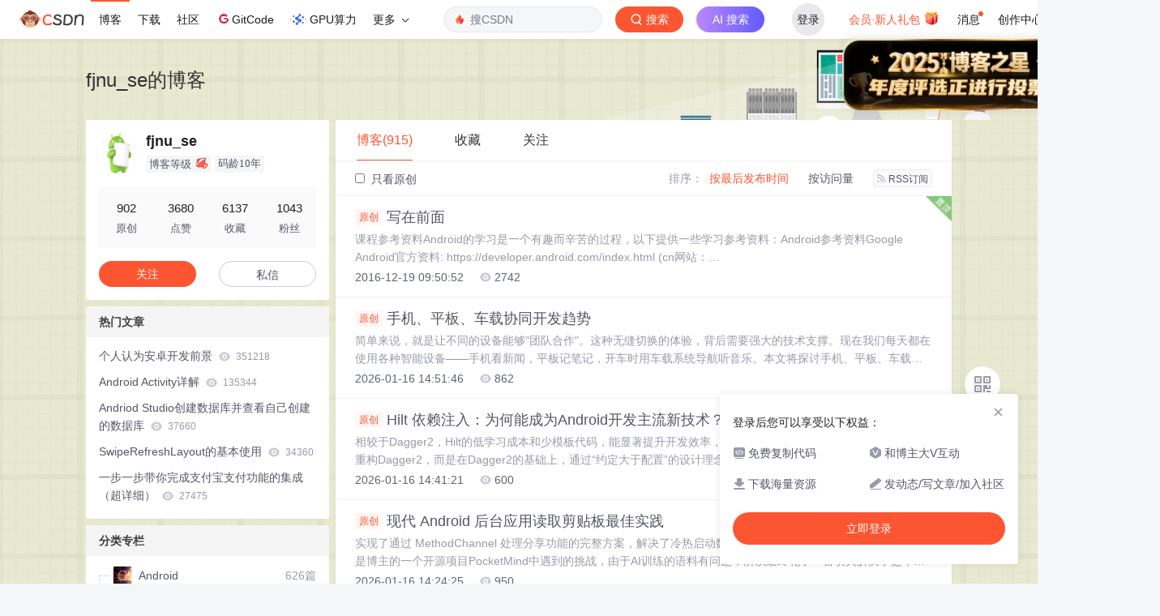

--- FILE ---
content_type: text/html;charset=utf-8
request_url: https://blog.csdn.net/fjnu_se
body_size: 20765
content:

<!DOCTYPE html>
<html lang="zh-CN">

<head>
    <meta charset="utf-8">
    <link rel="canonical" href="https://blog.csdn.net/fjnu_se"/>
    <meta http-equiv="content-type" content="text/html; charset=utf-8">
    <meta name="renderer" content="webkit"/>
    <meta name="force-rendering" content="webkit"/>
    <meta http-equiv="X-UA-Compatible" content="IE=edge,chrome=1"/>
    <meta name="viewport" content="width=device-width, initial-scale=1.0, minimum-scale=1.0, maximum-scale=1.0, user-scalable=no">
    <meta name="report" content='{"pid": "blog", "spm":"1001.2014"}'>
    <meta name="referrer" content="always">
    <meta http-equiv="Cache-Control" content="no-siteapp" /><link rel="alternate" media="handheld" href="#" />
    <meta name="shenma-site-verification" content="5a59773ab8077d4a62bf469ab966a63b_1497598848">
    <meta name="applicable-device" content="pc">
    <link  href="https://g.csdnimg.cn/static/logo/favicon32.ico"  rel="shortcut icon" type="image/x-icon" />
    <title>fjnu_se-CSDN博客</title>
    <meta name="description" content="fjnu_se擅长Android,Git,等方面的知识,fjnu_se关注性能优化,android studio领域.">
        <link rel="stylesheet" type="text/css" href="https://csdnimg.cn/release/blogv2/dist/pc/css/list_enter-a82992e6b1.min.css">
        <link rel="stylesheet" type="text/css" href="https://csdnimg.cn/release/blogv2/dist/pc/themesSkin/skin-yellow/skin-yellow-28d34ab5fa.min.css">
    <script src="https://g.csdnimg.cn/lib/jquery/1.12.4/jquery.min.js" type="text/javascript"></script>
    <script src="https://g.csdnimg.cn/lib/jquery-migrate/1.4.1/jquery-migrate.js" type="text/javascript"></script>
    <script type="text/javascript">
        var isCorporate = false;
        var username =  "fjnu_se";
        var skinImg = "white";

        var blog_address = "https://blog.csdn.net/fjnu_se";
        var currentUserName = "";
        var isOwner = false;
        var loginUrl = "http://passport.csdn.net/account/login?from=https://blog.csdn.net/fjnu_se";
        var blogUrl = "https://blog.csdn.net/";
        var starMapUrl = '';
        var inscodeHost = '';
        var paymentBalanceUrl = '';
        var appBlogDomain = '';
        var avatar = "https://profile-avatar.csdnimg.cn/0cd7e1e2a17d4c56bb90ccd9e40acb7a_fjnu_se.jpg!1";
        var isCJBlog = false;
        var isStarMap = false;
        var articleTitle = "fjnu_se的博客";
        var articleDesc = "fjnu_se擅长Android,Git,等方面的知识,fjnu_se关注性能优化,android studio领域.";
        var articleTitles = "fjnu_se-CSDN博客";
        var nickName = "fjnu_se";
        var articleDetailUrl = "";
        var vipUrlV = "https://mall.csdn.net/vip?vipSource=learningVip";
        if(window.location.host.split('.').length == 3) {
            blog_address = blogUrl + username;
        }
        var skinStatus = "White";
        var blogStaticHost = "https://csdnimg.cn/release/blogv2/"
        var payColumn = false
    </script>
        <meta name="toolbar" content='{"type":"0","fixModel":"1"}'>
    <script src="https://g.csdnimg.cn/??fixed-sidebar/1.1.7/fixed-sidebar.js" type="text/javascript"></script>
    <script src='//g.csdnimg.cn/common/csdn-report/report.js' type='text/javascript'></script>
    <link rel="stylesheet" type="text/css" href="https://csdnimg.cn/public/sandalstrap/1.4/css/sandalstrap.min.css">
    <style>
        .MathJax, .MathJax_Message, .MathJax_Preview{
            display: none
        }
    </style>
    <script src="https://dup.baidustatic.com/js/ds.js"></script>
    <script src="/cdn_cgi_bs_bot/static/crypto.min.js"></script>
    <script src="/cdn_cgi_bs_bot/static/bot-score-v1.js"></script>
    <script src="/cdn_cgi_bs_captcha/static/js/waf_captcha_embedded_bs.js"></script>
</head>
  <body class="nodata  " style="">
    <div id="toolbarBox" style="min-height: 48px;"></div>
    <script src="https://g.csdnimg.cn/common/csdn-toolbar/csdn-toolbar.js" type="text/javascript"></script>
    <script>
    (function(){
        var bp = document.createElement('script');
        var curProtocol = window.location.protocol.split(':')[0];
        if (curProtocol === 'https') {
            bp.src = 'https://zz.bdstatic.com/linksubmit/push.js';
        }
        else {
            bp.src = 'http://push.zhanzhang.baidu.com/push.js';
        }
        var s = document.getElementsByTagName("script")[0];
        s.parentNode.insertBefore(bp, s);
    })();
    </script>
<link rel="stylesheet" href="https://g.csdnimg.cn/lib/cropper/3.1.6/cropper.css">
<script src="https://g.csdnimg.cn/lib/cropper/3.1.6/cropper.js"></script>
<script type="text/javascript" crossorigin src="https://g.csdnimg.cn/common/csdn-login-box/csdn-login-box.js"></script>
<script>
	$("#msgToastText").hide()
</script>
<div class="skin-boxshadow"></div>
<div id="userSkin">
	<div class="user-skin-box">
		<p class="user-skin-title">
        <span>自定义博客皮肤<span class="vip-get">VIP专享<span></span>
        <span class="close-bt bt-back"><svg t="1567152543821" class="icon" viewBox="0 0 1024 1024" version="1.1" xmlns="http://www.w3.org/2000/svg" p-id="10924" xmlns:xlink="http://www.w3.org/1999/xlink" width="12" height="12"><defs><style type="text/css"></style></defs><path d="M512 438.378667L806.506667 143.893333a52.032 52.032 0 1 1 73.6 73.621334L585.621333 512l294.485334 294.485333a52.074667 52.074667 0 0 1-73.6 73.642667L512 585.621333 217.514667 880.128a52.053333 52.053333 0 1 1-73.621334-73.642667L438.378667 512 143.893333 217.514667a52.053333 52.053333 0 1 1 73.621334-73.621334L512 438.378667z" fill="" p-id="10925"></path></svg></span>
        </p>
		<div class="user-skin-item">
			<div class="user-skin-left"><span>*</span>博客头图：</div>
			<div class="user-skin-right">
				<input type="file" class="upload-skin-img" id="uploadHeaderimg" style="display:none" value="">
				<label for="uploadHeaderimg" class="upload-img">
					<div class="icon-box">
					<img class="upload-icon" src="https://csdnimg.cn/release/blogv2/dist/pc/img/upLoadImage.png" alt="">
					<img style="display:none" class="success-upload-icon" src="https://csdnimg.cn/release/blogv2/dist/pc/img/upLoadImageWhite.png" alt="">
					<p class="tip-massage">点击选择上传的图片</p>
					</div>
				</label>
                <p  class="user-skin-tip">格式为PNG、JPG，宽度*高度大于1920*100像素，不超过2MB，主视觉建议放在右侧，请参照线上博客头图</p>
			    <p  class="user-skin-color">请上传大于1920*100像素的图片！</p>
			</div>
		</div>
		<div class="user-skin-item">
            <div class="user-skin-left"><span></span>博客底图：</div>
			<div class="user-skin-right">
				<input type="file" class="upload-skin-img" id="uploadBgimg" style="display:none" value="">
				<label for="uploadBgimg" class="upload-img">
					<div class="icon-box">
					<img class="upload-icon" src="https://csdnimg.cn/release/blogv2/dist/pc/img/upLoadImage.png" alt="">
					<img style="display:none" class="success-upload-icon" src="https://csdnimg.cn/release/blogv2/dist/pc/img/upLoadImageWhite.png" alt="">					
					<p class="tip-massage">点击选择上传的图片</p>
					</div>
				</label>
                <p class="user-skin-tip">图片格式为PNG、JPG，不超过1MB，可上下左右平铺至整个背景</p>
			</div>
		</div>
		<div class="user-skin-item">
            <div class="user-skin-left"><span></span>栏目图：</div>
			<div class="user-skin-right">
				<input type="file" class="upload-skin-img" id="uploadColumnimg" style="display:none" value="">
				<label for="uploadColumnimg" class="upload-img">
					<div class="icon-box">
					<img class="upload-icon" src="https://csdnimg.cn/release/blogv2/dist/pc/img/upLoadImage.png" alt="">
					<img style="display:none" class="success-upload-icon" src="https://csdnimg.cn/release/blogv2/dist/pc/img/upLoadImageWhite.png" alt="">					
					<p class="tip-massage">点击选择上传的图片</p>
					</div>
				</label>
                <p class="user-skin-tip">图片格式为PNG、JPG，图片宽度*高度为300*38像素，不超过0.5MB</p>
			</div>
			
		</div>
		<div class="user-skin-item user-skin-item-input">
            <div class="user-skin-left"><span></span>主标题颜色：</div>
			<div class="user-skin-right">
				<input type="text" class="skin-input" id="topicColor" placeholder="#ffffff">
                <p class="user-skin-tip">RGB颜色，例如：#AFAFAF</p>
			</div>
			
		</div>
		<div class="user-skin-item user-skin-item-input">
            <div class="user-skin-left"><span></span>Hover：</div>
			<div class="user-skin-right">
				<input type="text" class="skin-input" id="topicHoverColor" placeholder="#ffffff">
                <p class="user-skin-tip">RGB颜色，例如：#AFAFAF</p>
			</div>
			
		</div>
		<div class="user-skin-item user-skin-item-input">
            <div class="user-skin-left"><span></span>副标题颜色：</div>
			<div class="user-skin-right">
				<input type="text" class="skin-input" id="subTopicColor" placeholder="#b8b8b8">
                <p class="user-skin-tip">RGB颜色，例如：#AFAFAF</p>
			</div>
			
		</div>
		<div class="user-skin-bt">
			<a href="javascript:;" class="user-skin-preview bt">预览</a>
			<a href="javascript:;" class="user-skin-cancel bt bt-back">取消</a>
			<a href="javascript:;" class="user-skin-refer bt">提交</a>
		</div>
	</div>
</div>
<div id="cropBox">
	<div class="crop-box">
		<p class="crop-box-title">
        	<span>自定义博客皮肤</span>
        	<span class="close-bt  bt-back"><svg t="1567152543821" class="icon" viewBox="0 0 1024 1024" version="1.1" xmlns="http://www.w3.org/2000/svg" p-id="10924" xmlns:xlink="http://www.w3.org/1999/xlink" width="12" height="12"><defs><style type="text/css"></style></defs><path d="M512 438.378667L806.506667 143.893333a52.032 52.032 0 1 1 73.6 73.621334L585.621333 512l294.485334 294.485333a52.074667 52.074667 0 0 1-73.6 73.642667L512 585.621333 217.514667 880.128a52.053333 52.053333 0 1 1-73.621334-73.642667L438.378667 512 143.893333 217.514667a52.053333 52.053333 0 1 1 73.621334-73.621334L512 438.378667z" fill="" p-id="10925"></path></svg></span>
        </p>
		<div class="crop-img-before">
			<img src="" alt="" id="cropImg">
		</div>
		<div class="crop-zoom">
			<a href="javascript:;" class="bt-reduce">-</a><a href="javascript:;" class="bt-add">+</a>
		</div>
		<div class="crop-img-after">
			<div  class="final-img"></div>
		</div>
		<div class="crop-bt">
			<a href="javascript:;" class="bt-prev bt-back">上一步</a><a href="javascript:;" class="bt-next">保存</a>
		</div>
	</div>
</div>
<header>
	<div class="container d-flex clearfix">
		<div class="header-content-box " style=" padding:0;">
		<div class="title-box">
			<h1 class="title-blog ">
				<a href="https://blog.csdn.net/fjnu_se" style="">fjnu_se的博客</a>
			</h1>
			<p class="description " style=""></p>
		</div>
		<div class="opt-box d-flex justify-content-end">
		</div>
		</div>
	</div>
</header>
<div class="container clearfix pt0" id="mainBox">
    <main class="content-mian-box"> 
    <div class="container-header">
        <ul class="container-header-ul" id="container-header-ul">
         <li class="active margin" id="container-header-blog" data-type="blog" data-num="915"><span  data-report-click='{"spm":"1001.2014.3001.5189"}'>博客(915)</span></li> 
            <li data-num="0" data-type="downloadfile" class="container-header-ul-li"></li>
            <li data-num="0" data-type="askquestion" class="container-header-ul-li"></li>
            <li data-num="" data-type="shou" data-report-click='{"spm":"1001.2014.3001.5232"}' data-flag="true" id="blogCollection" class="container-header-ul-li margin"><span>收藏</span></li>
            <li data-num="" data-type="guan" data-report-click='{"spm":"1001.2014.3001.5233"}' data-flag="true" id="blogFollow" class="container-header-ul-li margin"><span>关注</span></li>
        </ul>
    </div>
<div class="articleMeList-integration" id="articleMeList-blog" style="display:block;">
  <div class="filter-box d-flex align-items-center">
      <form action="" id="seeOriginal">
      <label class="chk-box" for="chkOriginal">
        <input onchange="this.checked ? document.getElementById('seeOriginal').submit() : location.href = 'https://blog.csdn.net/fjnu_se'" type="checkbox" name="t" value="1"  id="chkOriginal" data-report-click='{"spm":"1001.2014.3001.5236","extend1":"点击选中"}'>
        只看原创
      </label>
      </form>
      <dl class="filter-sort-box d-flex align-items-center">
        <dt>排序：</dt>
        <dd><a href="https://blog.csdn.net/fjnu_se" data-report-query="" class="btn-filter-sort active" target="_self" data-report-click='{"spm":"1001.2014.3001.5237"}'>按最后发布时间</a></dd>
        <dd><a href="https://blog.csdn.net/fjnu_se" data-report-query="orderby=ViewCount" class="btn-filter-sort " target="_self" data-report-click='{"spm":"1001.2014.3001.5238"}'>按访问量</a></dd>
        <dd><a class="btn btn-sm rss" href="https://blog.csdn.net/fjnu_se/rss/list" data-report-click='{"spm":"1001.2014.3001.5239"}'>
        <img class="rss-img" src="https://csdnimg.cn/release/blogv2/dist/pc/img/rss.png" alt="">RSS订阅</a>
        </dd>
    </dl>
  </div>
  <div class="article-list">
    <div class="article-item-box csdn-tracking-statistics" data-articleid="53734874">
      <img class="settop" src="https://csdnimg.cn/release/blogv2/dist/pc/img/listFixedTop.png" alt="">
      <h4 class="">
        <a href="https://blog.csdn.net/fjnu_se/article/details/53734874"  data-report-click='{"spm":"1001.2014.3001.5190"}' target="_blank">
            <span class="article-type type-1 float-none">原创</span>
          写在前面
        </a> 
      </h4>
      <p class="content">
        课程参考资料Android的学习是一个有趣而辛苦的过程，以下提供一些学习参考资料：Android参考资料Google Android官方资料: https://developer.android.com/index.html (cn网站：https://developer.android.google.cn/develop/index.html)CSDN关于Android的知识...
      </p>
      <div class="info-box d-flex align-content-center">
        <p>
          <span class="date">2016-12-19 09:50:52</span>
          <span class="read-num"><img src="https://csdnimg.cn/release/blogv2/dist/pc/img/readCountWhite.png" alt="">2742</span>
        </p>
      </div>
    </div>
    <div class="article-item-box csdn-tracking-statistics" data-articleid="157026152">
      <h4 class="">
        <a href="https://blog.csdn.net/fjnu_se/article/details/157026152"  data-report-click='{"spm":"1001.2014.3001.5190"}' target="_blank">
            <span class="article-type type-1 float-none">原创</span>
          手机、平板、车载协同开发趋势
        </a> 
      </h4>
      <p class="content">
        简单来说，就是让不同的设备能够&quot;团队合作&quot;。这种无缝切换的体验，背后需要强大的技术支撑。现在我们每天都在使用各种智能设备——手机看新闻，平板记笔记，开车时用车载系统导航听音乐。本文将探讨手机、平板、车载设备协同开发的技术趋势。手机、平板、车载协同开发正在重塑移动应用的开发模式。从技术实现来看，统一的开发框架、可靠的数据同步机制和安全的设备连接是核心要素。随着5G、AI等技术的发展，设备间的协同会更加智能和无缝。手机、平板、车载协同开发趋势：多屏时代的无缝体验。React Native示例。
      </p>
      <div class="info-box d-flex align-content-center">
        <p>
          <span class="date">2026-01-16 14:51:46</span>
          <span class="read-num"><img src="https://csdnimg.cn/release/blogv2/dist/pc/img/readCountWhite.png" alt="">862</span>
        </p>
      </div>
    </div>
    <div class="article-item-box csdn-tracking-statistics" data-articleid="157025705">
      <h4 class="">
        <a href="https://blog.csdn.net/fjnu_se/article/details/157025705"  data-report-click='{"spm":"1001.2014.3001.5190"}' target="_blank">
            <span class="article-type type-1 float-none">原创</span>
          Hilt 依赖注入：为何能成为Android开发主流新技术？
        </a> 
      </h4>
      <p class="content">
        相较于Dagger2，Hilt的低学习成本和少模板代码，能显著提升开发效率，尤其适合组件化/模块化项目。它并非完全重构Dagger2，而是在Dagger2的基础上，通过“约定大于配置”的设计理念，简化了Android场景下的DI配置流程，同时解决了传统Dagger2在Android开发中的诸多痛点。核心结论：Hilt并非颠覆Dagger2，而是对Dagger2在Android场景下的“二次封装与优化”，保留了Dagger2编译期注入、类型安全的优势，同时降低了使用门槛，这是它能快速成为主流的核心前提。
      </p>
      <div class="info-box d-flex align-content-center">
        <p>
          <span class="date">2026-01-16 14:41:21</span>
          <span class="read-num"><img src="https://csdnimg.cn/release/blogv2/dist/pc/img/readCountWhite.png" alt="">600</span>
        </p>
      </div>
    </div>
    <div class="article-item-box csdn-tracking-statistics" data-articleid="157025200">
      <h4 class="">
        <a href="https://blog.csdn.net/fjnu_se/article/details/157025200"  data-report-click='{"spm":"1001.2014.3001.5190"}' target="_blank">
            <span class="article-type type-1 float-none">原创</span>
          现代 Android 后台应用读取剪贴板最佳实践
        </a> 
      </h4>
      <p class="content">
        实现了通过 MethodChannel 处理分享功能的完整方案，解决了冷热启动数据丢失、引擎未就绪等核心痛点。此问题是博主的一个开源项目PocketMind中遇到的挑战，由于AI训练的语料有问题，所以最终花了一番功夫解决了这个难题。接下来将注重于如何从系统下拉菜单（Quick Settings Tile）直接将剪切板内容保存到 Flutter 应用中。这意味着传统的&quot;启动后台 Service 读取剪贴板&quot;方案已完全失效。，因此 Android 系统会认为它们是&quot;后台操作&quot;。
      </p>
      <div class="info-box d-flex align-content-center">
        <p>
          <span class="date">2026-01-16 14:24:25</span>
          <span class="read-num"><img src="https://csdnimg.cn/release/blogv2/dist/pc/img/readCountWhite.png" alt="">950</span>
        </p>
      </div>
    </div>
    <div class="article-item-box csdn-tracking-statistics" data-articleid="157024902">
      <h4 class="">
        <a href="https://blog.csdn.net/fjnu_se/article/details/157024902"  data-report-click='{"spm":"1001.2014.3001.5190"}' target="_blank">
            <span class="article-type type-1 float-none">原创</span>
          Android开发入门：从布局到组件的实战指南
        </a> 
      </h4>
      <p class="content">
        在移动应用开发领域，Android凭借其开放性和庞大的用户基础，始终是开发者不可忽视的平台。今天，我将分享一些关于Android核心组件的学习心得，特别是布局、自适应设计以及常见UI组件（如菜单和按钮）的使用技巧。一、Android布局系统：构建UI的基石1. 常用布局类型在res/values/dimens.xml中定义：2. 限定符的使用。
      </p>
      <div class="info-box d-flex align-content-center">
        <p>
          <span class="date">2026-01-16 14:07:15</span>
          <span class="read-num"><img src="https://csdnimg.cn/release/blogv2/dist/pc/img/readCountWhite.png" alt="">941</span>
        </p>
      </div>
    </div>
    <div class="article-item-box csdn-tracking-statistics" data-articleid="157024846">
      <h4 class="">
        <a href="https://blog.csdn.net/fjnu_se/article/details/157024846"  data-report-click='{"spm":"1001.2014.3001.5190"}' target="_blank">
            <span class="article-type type-1 float-none">原创</span>
          关于近期安卓开发心得
        </a> 
      </h4>
      <p class="content">
        长期维护成本则与代码质量、模块化与架构决策息息相关。解决这类问题不仅需要微观层面的优化（图片压缩、异步处理、避免主线程阻塞、使用合适的数据结构），更要在设计层面做出权衡：哪些交互是用户真正关心的、哪些效果可以延迟加载或降级体验、核心路径如何保证稳定与流畅。要化解这一问题，需要把工程实践制度化：建立统一的代码规范、模板化项目结构、强制代码评审流程、把重要知识点纳入团队内部培训与技术分享，并采用轻量级但持续的文档策略（例如可执行的 README、示例工程、以及自动生成的接口文档）。用户体验与性能权衡中的难题。
      </p>
      <div class="info-box d-flex align-content-center">
        <p>
          <span class="date">2026-01-16 13:55:49</span>
          <span class="read-num"><img src="https://csdnimg.cn/release/blogv2/dist/pc/img/readCountWhite.png" alt="">616</span>
        </p>
      </div>
    </div>
    <div class="article-item-box csdn-tracking-statistics" data-articleid="157024567">
      <h4 class="">
        <a href="https://blog.csdn.net/fjnu_se/article/details/157024567"  data-report-click='{"spm":"1001.2014.3001.5190"}' target="_blank">
            <span class="article-type type-1 float-none">原创</span>
          RecyclerView 进阶实践：ListAdapter + DiffUtil 实现增量刷新（含按钮增删改打乱与常见问题排查）
        </a> 
      </h4>
      <p class="content">
        在移动应用开发中，“列表界面”几乎无处不在：课程清单、商品列表、聊天记录、消息通知……在学习《移动软件开发》过程中，我第一次接触到 RecyclerView。它相比早期的 ListView 更灵活，能够通过 ViewHolder 复用提高性能，并且可以扩展出网格、瀑布流等多种布局。为了让这篇课程博客更有“技术特点”和“实践价值”，我在完成 RecyclerView 基础展示后，继续学习并实践了 ListAdapter + DiffUtil：
      </p>
      <div class="info-box d-flex align-content-center">
        <p>
          <span class="date">2026-01-16 13:53:42</span>
          <span class="read-num"><img src="https://csdnimg.cn/release/blogv2/dist/pc/img/readCountWhite.png" alt="">826</span>
        </p>
      </div>
    </div>
    <div class="article-item-box csdn-tracking-statistics" data-articleid="157024419">
      <h4 class="">
        <a href="https://blog.csdn.net/fjnu_se/article/details/157024419"  data-report-click='{"spm":"1001.2014.3001.5190"}' target="_blank">
            <span class="article-type type-1 float-none">原创</span>
          Kt-Notepad 2.0 开发实录：从传统 Android 到 Jetpack Compose 的现代化重构
        </a> 
      </h4>
      <p class="content">
        我们将深入探讨 **单向数据流架构的设计**、**Android 分区存储（Scoped Storage）的攻坚**、**遗留数据的无缝迁移策略**以及**桌面级键盘快捷键的支持**。所有的用户操作（点击、输入）都被视为 **Action**，而所有的界面更新都主要依赖于 **State** 的快照。Kt-Notepad 2.0 的重构不仅仅是技术的堆砌，更是对 **Clean Architecture**、**Modern Android Development (MAD)** 理念的一次完整实践。
      </p>
      <div class="info-box d-flex align-content-center">
        <p>
          <span class="date">2026-01-16 13:40:46</span>
          <span class="read-num"><img src="https://csdnimg.cn/release/blogv2/dist/pc/img/readCountWhite.png" alt="">983</span>
        </p>
      </div>
    </div>
    <div class="article-item-box csdn-tracking-statistics" data-articleid="156995801">
      <h4 class="">
        <a href="https://blog.csdn.net/fjnu_se/article/details/156995801"  data-report-click='{"spm":"1001.2014.3001.5190"}' target="_blank">
            <span class="article-type type-1 float-none">原创</span>
          探索Android+AI：端侧大模型普及下的技术革命与应用浪潮
        </a> 
      </h4>
      <p class="content">
        前两年问‘AI能做什么’，答案是‘打开App问ChatGPT’；现在问‘Android手机上的AI能做什么’，答案是‘没网也能实时翻译、修图、写文案，甚至帮你整理会议纪要’。这背后的关键变化，是大模型从‘云端’走到了‘端侧’——当Android遇上本地运行的大模型，手机不再是‘联网终端’，而是有了‘独立思考的大脑’。
      </p>
      <div class="info-box d-flex align-content-center">
        <p>
          <span class="date">2026-01-15 23:46:14</span>
          <span class="read-num"><img src="https://csdnimg.cn/release/blogv2/dist/pc/img/readCountWhite.png" alt="">966</span>
        </p>
      </div>
    </div>
    <div class="article-item-box csdn-tracking-statistics" data-articleid="156995371">
      <h4 class="">
        <a href="https://blog.csdn.net/fjnu_se/article/details/156995371"  data-report-click='{"spm":"1001.2014.3001.5190"}' target="_blank">
            <span class="article-type type-1 float-none">原创</span>
          用 Rust 重构 Android 底层：安全、性能与未来的交汇点
        </a> 
      </h4>
      <p class="content">
        引言长期以来，Android 系统底层主要由 C/C++ 编写，虽然性能优异，但内存安全问题频发——缓冲区溢出、空指针解引用、Use-After-Free 等漏洞屡见不鲜。为应对这一挑战，Google 自 2022 年起逐步在 Android 系统中引入 Rust 语言，用于替代部分高风险的 C/C++ 模块。这不仅是编程语言的更替，更是 Android 安全架构的一次重大演进。本文将深入探讨 Rust 在 Android 中的应用现状、技术优势、集成方式，并附上一个完整的 Rust + NDK 开发示例
      </p>
      <div class="info-box d-flex align-content-center">
        <p>
          <span class="date">2026-01-15 23:28:24</span>
          <span class="read-num"><img src="https://csdnimg.cn/release/blogv2/dist/pc/img/readCountWhite.png" alt="">696</span>
        </p>
      </div>
    </div>
    <div class="article-item-box csdn-tracking-statistics" data-articleid="156995209">
      <h4 class="">
        <a href="https://blog.csdn.net/fjnu_se/article/details/156995209"  data-report-click='{"spm":"1001.2014.3001.5190"}' target="_blank">
            <span class="article-type type-1 float-none">原创</span>
          解析 Android Jetpack Core-Animation 与 SeekableAnimatedVectorDrawable：性能、差异与未来
        </a> 
      </h4>
      <p class="content">
        Jetpack Core-Animation不是一个直接面向 UI 的动画 API（如 Compose Animation 或 ObjectAnimator），它是一个现代化的、基于 Kotlin 的底层动画引擎，可以将其理解为一个强大的“动画发动机”。我们有理由相信，随着库的成熟，它将成为 Compose 动画乃至整个 Android 平台的底层基石，与更多的 Jetpack 组件深度集成，共同塑造 Android UI 的未来。在数字产品的世界里，优秀的动画不仅仅是装饰，它是用户体验的灵魂。
      </p>
      <div class="info-box d-flex align-content-center">
        <p>
          <span class="date">2026-01-15 22:55:27</span>
          <span class="read-num"><img src="https://csdnimg.cn/release/blogv2/dist/pc/img/readCountWhite.png" alt="">590</span>
        </p>
      </div>
    </div>
    <div class="article-item-box csdn-tracking-statistics" data-articleid="156574413">
      <h4 class="">
        <a href="https://blog.csdn.net/fjnu_se/article/details/156574413"  data-report-click='{"spm":"1001.2014.3001.5190"}' target="_blank">
            <span class="article-type type-1 float-none">原创</span>
          探索 Flow 在 Android 开发中的应用
        </a> 
      </h4>
      <p class="content">
        对于初学者而言，Flow 的核心价值在于 “用简单的方式处理复杂的异步数据流”—— 无需记忆复杂的框架 API，仅通过 “创建 - 处理 - 收集” 三步，就能解决用户输入、网络请求、状态管理等常见场景。Flow 作为 Kotlin 协程生态的核心，是 Android 开发的 “必备技能”。掌握它后，你会发现异步数据处理变得简单、直观，后续学习 Jetpack 组件（如 Room、ViewModel）时也能更轻松地实现 “数据驱动 UI”。作者：陈晟探索 Flow 在 Android 开发中的应用。
      </p>
      <div class="info-box d-flex align-content-center">
        <p>
          <span class="date">2026-01-04 17:47:10</span>
          <span class="read-num"><img src="https://csdnimg.cn/release/blogv2/dist/pc/img/readCountWhite.png" alt="">1024</span>
        </p>
      </div>
    </div>
    <div class="article-item-box csdn-tracking-statistics" data-articleid="156574329">
      <h4 class="">
        <a href="https://blog.csdn.net/fjnu_se/article/details/156574329"  data-report-click='{"spm":"1001.2014.3001.5190"}' target="_blank">
            <span class="article-type type-1 float-none">原创</span>
          Android 新开发模式深度实践：Kotlin + 协程 + Flow+MVVM
        </a> 
      </h4>
      <p class="content">
        手动创建的CoroutineScope(Dispatchers.IO)无生命周期关联，即使 ViewModel 销毁，协程仍在 IO 线程执行，且协程内部若引用了 ViewModel 的属性（如uiState），会导致 ViewModel 无法被 GC 回收。Flow 是 Kotlin 提供的响应式编程框架，用于处理 “连续的异步数据流”（如网络请求结果、数据库数据变化、UI 输入变化等），核心是 “数据发射 - 中间处理 - 接收响应” 的流程。如何解决 Flow 的 “背压” 导致的数据丢失？
      </p>
      <div class="info-box d-flex align-content-center">
        <p>
          <span class="date">2026-01-04 17:45:02</span>
          <span class="read-num"><img src="https://csdnimg.cn/release/blogv2/dist/pc/img/readCountWhite.png" alt="">657</span>
        </p>
      </div>
    </div>
    <div class="article-item-box csdn-tracking-statistics" data-articleid="156574260">
      <h4 class="">
        <a href="https://blog.csdn.net/fjnu_se/article/details/156574260"  data-report-click='{"spm":"1001.2014.3001.5190"}' target="_blank">
            <span class="article-type type-1 float-none">原创</span>
          Android Jetpack核心组件协同实战：Navigation 3.X+Lifecycle+Flow+Hilt的架构革新
        </a> 
      </h4>
      <p class="content">
        Jetpack核心组件的协同开发，本质是通过“标准化组件+规范化流程”解决Android开发的复杂性。其核心价值在于：解耦彻底，各组件职责单一；开发高效，减少模板代码；稳定可靠，框架兜底生命周期和内存问题；可扩展性强，适配多终端、跨平台、AI等未来趋势。新项目直接采用“Navigation 3.X+Hilt+ViewModel+Flow”核心架构，搭配Compose提升开发效率；旧项目迁移采用“渐进式替换”：先替换ViewModel和Repository层，再迁移UI和导航层，避免一次性重构风险；
      </p>
      <div class="info-box d-flex align-content-center">
        <p>
          <span class="date">2026-01-04 17:41:07</span>
          <span class="read-num"><img src="https://csdnimg.cn/release/blogv2/dist/pc/img/readCountWhite.png" alt="">1036</span>
        </p>
      </div>
    </div>
    <div class="article-item-box csdn-tracking-statistics" data-articleid="156571941">
      <h4 class="">
        <a href="https://blog.csdn.net/fjnu_se/article/details/156571941"  data-report-click='{"spm":"1001.2014.3001.5190"}' target="_blank">
            <span class="article-type type-1 float-none">原创</span>
          Coroutines协程在Android中的应用与详解：替代传统多线程的优秀方案
        </a> 
      </h4>
      <p class="content">
        Kotlin协程（Coroutines）是Kotlin 语言提供的语言级异步编程方案，也是Google官方推荐的Android异步编程核心技术。它并非替代线程，而是对线程的 “轻量级封装与优化”，旨在解决传统多线程（Thread/Handler）、回调式异步带来的可读性差、资源开销大、生命周期管理复杂等痛点，让开发者以 “同步代码的写法实现异步逻辑”。轻量级：数万个协程无性能压力，适配高并发场景；简洁：同步写法实现异步，告别回调地狱；安全：结构化并发自动管理生命周期，杜绝内存泄漏；
      </p>
      <div class="info-box d-flex align-content-center">
        <p>
          <span class="date">2026-01-04 16:24:50</span>
          <span class="read-num"><img src="https://csdnimg.cn/release/blogv2/dist/pc/img/readCountWhite.png" alt="">739</span>
        </p>
      </div>
    </div>
    <div class="article-item-box csdn-tracking-statistics" data-articleid="156571848">
      <h4 class="">
        <a href="https://blog.csdn.net/fjnu_se/article/details/156571848"  data-report-click='{"spm":"1001.2014.3001.5190"}' target="_blank">
            <span class="article-type type-1 float-none">原创</span>
          Android + AI 端侧智能深度解析：从系统架构到端侧大模型实践
        </a> 
      </h4>
      <p class="content">
        端侧 AI 并不是简单地“给应用加一点智能”，而是一次涉及系统架构、硬件能力和工程实践的深度变革。随着端侧大模型和实时感知能力的成熟，Android 正逐步演变为一个真正意义上的 AI Runtime。系统机制：生命周期、进程管理、硬件抽象层硬件特性：不同芯片的 AI 加速能力、内存架构、功耗特性AI 工程：模型优化、推理引擎、数据流水线设计用户体验：实时性、流畅度、隐私保护的综合平衡这，正清晰地勾勒出 Android 技术进化与生态发展的下一个前沿阵地。
      </p>
      <div class="info-box d-flex align-content-center">
        <p>
          <span class="date">2026-01-04 16:19:49</span>
          <span class="read-num"><img src="https://csdnimg.cn/release/blogv2/dist/pc/img/readCountWhite.png" alt="">1002</span>
        </p>
      </div>
    </div>
    <div class="article-item-box csdn-tracking-statistics" data-articleid="156571647">
      <h4 class="">
        <a href="https://blog.csdn.net/fjnu_se/article/details/156571647"  data-report-click='{"spm":"1001.2014.3001.5190"}' target="_blank">
            <span class="article-type type-1 float-none">原创</span>
          告别XML：用Jetpack Compose开启Android声明式UI新时代
        </a> 
      </h4>
      <p class="content">
        正是这些痛点的长期存在，催生了Jetpack Compose的诞生——它通过声明式UI范式状态驱动更新和完全Kotlin化的DSL，从根本上解决了上述问题。在Compose中，UI是代码，代码也是UI，二者终于实现了真正的统一。（2）Jetpack Compose的出现：一次开发思维的革新①从“命令式”到“声明式”的范式转移1：传统Android开发的“命令式”思维命令式UI的核心问题：开发者必须关注每一个细节步骤，告诉系统“如何做”。2：Jetpack Compose的“声明式”思维。
      </p>
      <div class="info-box d-flex align-content-center">
        <p>
          <span class="date">2026-01-04 16:18:11</span>
          <span class="read-num"><img src="https://csdnimg.cn/release/blogv2/dist/pc/img/readCountWhite.png" alt="">825</span>
        </p>
      </div>
    </div>
    <div class="article-item-box csdn-tracking-statistics" data-articleid="156571505">
      <h4 class="">
        <a href="https://blog.csdn.net/fjnu_se/article/details/156571505"  data-report-click='{"spm":"1001.2014.3001.5190"}' target="_blank">
            <span class="article-type type-1 float-none">原创</span>
          端侧大模型（On-device LLM）开始普及：Android 端侧推理的技术细节分析
        </a> 
      </h4>
      <p class="content">
        端侧大模型的普及，并不是单一技术突破的结果，而是模型工程、推理框架和硬件能力协同演进的产物。从 Android 平台的发展趋势来看，On-device LLM 正在逐步成为操作系统层面的智能基础设施，为移动端应用提供低延迟、隐私友好的语言理解能力。这也意味着，未来 Android 开发者将不可避免地与端侧 AI 技术产生更深层次的交集。作者：林周淦端侧大模型（On-device LLM）开始普及：Android 端侧推理的技术细节分析。
      </p>
      <div class="info-box d-flex align-content-center">
        <p>
          <span class="date">2026-01-04 16:10:38</span>
          <span class="read-num"><img src="https://csdnimg.cn/release/blogv2/dist/pc/img/readCountWhite.png" alt="">613</span>
        </p>
      </div>
    </div>
    <div class="article-item-box csdn-tracking-statistics" data-articleid="156541942">
      <h4 class="">
        <a href="https://blog.csdn.net/fjnu_se/article/details/156541942"  data-report-click='{"spm":"1001.2014.3001.5190"}' target="_blank">
            <span class="article-type type-1 float-none">原创</span>
          Android Studio接入Jetpack Compose UI
        </a> 
      </h4>
      <p class="content">
        在实际项目中，AI 提供的是加速器而非替代者：生成的 Compose UI 和 Kotlin 代码需要人工 review，关注性能、可维护性和设计规范。为避免依赖过重，应保留手写核心逻辑与关键架构设计。对涉及隐私和安全的业务代码，要避免向云端模型提交敏感数据，可通过局部选择、脱敏示例或只对抽象逻辑请求建议等方式降低风险。
      </p>
      <div class="info-box d-flex align-content-center">
        <p>
          <span class="date">2026-01-03 17:35:03</span>
          <span class="read-num"><img src="https://csdnimg.cn/release/blogv2/dist/pc/img/readCountWhite.png" alt="">744</span>
        </p>
      </div>
    </div>
    <div class="article-item-box csdn-tracking-statistics" data-articleid="156541857">
      <h4 class="">
        <a href="https://blog.csdn.net/fjnu_se/article/details/156541857"  data-report-click='{"spm":"1001.2014.3001.5190"}' target="_blank">
            <span class="article-type type-1 float-none">原创</span>
          在安卓中使用Firebase ML Kit实现中文OCR识别功能
        </a> 
      </h4>
      <p class="content">
        Firebase是由Google提供的实时全方位的移动后端云服务平台，这是一个主要功能都基于云端的服务平台，其提供多项远程功能如：远程数据库、认证、云存储、云函数；同样也提供一些本地功能如：本地数据库，性能检测，崩溃策略。本文提到的MLkit也是其提供的本地客户端功能之一ML Kit是谷歌官方提供的一款机器学习 SDK，同样的也提供了“设备端”和“云端”两种API。它包含了一系列预训练模型，提供诸如文字/人脸/条码识别、图像标注、智能回复等功能，帮助开发者在移动端上快速添加机器学习功能。
      </p>
      <div class="info-box d-flex align-content-center">
        <p>
          <span class="date">2026-01-03 17:29:19</span>
          <span class="read-num"><img src="https://csdnimg.cn/release/blogv2/dist/pc/img/readCountWhite.png" alt="">648</span>
        </p>
      </div>
    </div>
    <div class="article-item-box csdn-tracking-statistics" data-articleid="156541817">
      <h4 class="">
        <a href="https://blog.csdn.net/fjnu_se/article/details/156541817"  data-report-click='{"spm":"1001.2014.3001.5190"}' target="_blank">
            <span class="article-type type-1 float-none">原创</span>
          用 Rust 重构 Android 底层：安全、性能与未来的交汇点
        </a> 
      </h4>
      <p class="content">
        内存安全零成本抽象：通过所有权（Ownership）、借用（Borrowing）和生命周期（Lifetime）机制，在编译期杜绝大多数内存错误；无垃圾回收（GC）：适合嵌入式与实时系统；与 C ABI 兼容：可无缝调用现有 C/C++ 代码，便于渐进式迁移。Google 官方数据显示，在 Android 开源项目（AOSP）中，70% 以上的高危安全漏洞源于内存安全问题。而 Rust 能从根本上消除这类问题，因此成为理想替代方案。Rust 不仅是一种语言，更是一种安全哲学。
      </p>
      <div class="info-box d-flex align-content-center">
        <p>
          <span class="date">2026-01-03 17:26:28</span>
          <span class="read-num"><img src="https://csdnimg.cn/release/blogv2/dist/pc/img/readCountWhite.png" alt="">785</span>
        </p>
      </div>
    </div>
    <div class="article-item-box csdn-tracking-statistics" data-articleid="156541752">
      <h4 class="">
        <a href="https://blog.csdn.net/fjnu_se/article/details/156541752"  data-report-click='{"spm":"1001.2014.3001.5190"}' target="_blank">
            <span class="article-type type-1 float-none">原创</span>
          Jetpack响应式全家桶深度整合实践：构建高性能本地数据（新闻管理）应用
        </a> 
      </h4>
      <p class="content">
        通过本次课程实践，我完整掌握了Jetpack响应式全家桶的整合逻辑，核心收获有三：一是理解了各组件底层原理，摆脱单纯API调用的局限；二是解决了多个实战深坑，积累了响应式开发的实际经验；三是探索了技术组合创新，提升开发效率与应用性能。这套技术栈是Android响应式开发的主流方案，可扩展至网络请求、跨端通信等场景。后续将持续关注Jetpack生态更新，深入学习Compose Multiplatform、Room JSON原生支持等新技术，提升移动开发能力。
      </p>
      <div class="info-box d-flex align-content-center">
        <p>
          <span class="date">2026-01-03 17:21:47</span>
          <span class="read-num"><img src="https://csdnimg.cn/release/blogv2/dist/pc/img/readCountWhite.png" alt="">988</span>
        </p>
      </div>
    </div>
    <div class="article-item-box csdn-tracking-statistics" data-articleid="156541697">
      <h4 class="">
        <a href="https://blog.csdn.net/fjnu_se/article/details/156541697"  data-report-click='{"spm":"1001.2014.3001.5190"}' target="_blank">
            <span class="article-type type-1 float-none">原创</span>
          Compose 状态管理避坑指南：remember 和 ViewModel 到底怎么选
        </a> 
      </h4>
      <p class="content">
        然而，面对多元化的状态管理方案，我们在实际应用中往往面临选择困境：比如基于 remember的状态管理虽然简洁，但在某些情境下容易出现状态失效的现象；本文主要描述的是，系统分析 remember与 ViewModel在状态管理层面的差异，并提供一套清晰的决策框架，以帮助开发者在适应Compose 应用中更复杂的各种状态管理挑战。作为业务逻辑与UI的桥梁，负责管理屏幕级状态和数据。原理：viewModel() 是 Compose 提供的作用域感知工厂函数，必须通过它获取，而非 MyViewModel()。
      </p>
      <div class="info-box d-flex align-content-center">
        <p>
          <span class="date">2026-01-03 17:19:09</span>
          <span class="read-num"><img src="https://csdnimg.cn/release/blogv2/dist/pc/img/readCountWhite.png" alt="">1011</span>
        </p>
      </div>
    </div>
    <div class="article-item-box csdn-tracking-statistics" data-articleid="156541658">
      <h4 class="">
        <a href="https://blog.csdn.net/fjnu_se/article/details/156541658"  data-report-click='{"spm":"1001.2014.3001.5190"}' target="_blank">
            <span class="article-type type-1 float-none">原创</span>
          138-徐国梁-blog
        </a> 
      </h4>
      <p class="content">
        作为一名深耕Java后端且会前端开发的全栈学生开发者，我习惯了Spring Boot的开发方式，也能熟练使用Vue和React。这学期课程要求学习Android开发，本以为是“误闯天家”，会很麻烦，还得从零学新语言。实际发现核心开发语言居然是Java——当然更推荐kotlin。这份意外之喜让我瞬间来了兴致。不过Android开发虽沿用Java，但其开发模式、核心关注点和我熟的后端接口开发、前端页面构建完全是两码事。
      </p>
      <div class="info-box d-flex align-content-center">
        <p>
          <span class="date">2026-01-03 17:16:15</span>
          <span class="read-num"><img src="https://csdnimg.cn/release/blogv2/dist/pc/img/readCountWhite.png" alt="">607</span>
        </p>
      </div>
    </div>
    <div class="article-item-box csdn-tracking-statistics" data-articleid="156541622">
      <h4 class="">
        <a href="https://blog.csdn.net/fjnu_se/article/details/156541622"  data-report-click='{"spm":"1001.2014.3001.5190"}' target="_blank">
            <span class="article-type type-1 float-none">原创</span>
          Jetpack Compose + ViewModel：实践现代化Android计数器
        </a> 
      </h4>
      <p class="content">
        修改状态对象的.value–&gt; Compose 检测到状态变化 --&gt; 触发受影响的 Composable 函数重组（Recomposition） --&gt; UI 自动更新。Compose以状态驱动界面更新，没有了XML繁琐的操作，大幅提升开发效率。ViewModel则实现数据与UI生命周期解耦，确保屏幕旋转等配置更改时状态持久不丢失。两者结合形成单向数据流，逻辑更清晰、测试更简单、维护更便捷。这种组合不仅代码量减少50%以上，还提供了实时预览、类型安全等现代开发体验。作者：张槿俞。
      </p>
      <div class="info-box d-flex align-content-center">
        <p>
          <span class="date">2026-01-03 17:12:58</span>
          <span class="read-num"><img src="https://csdnimg.cn/release/blogv2/dist/pc/img/readCountWhite.png" alt="">634</span>
        </p>
      </div>
    </div>
    <div class="article-item-box csdn-tracking-statistics" data-articleid="156541013">
      <h4 class="">
        <a href="https://blog.csdn.net/fjnu_se/article/details/156541013"  data-report-click='{"spm":"1001.2014.3001.5190"}' target="_blank">
            <span class="article-type type-1 float-none">原创</span>
          基于 Room + Kotlin Flow 的 Android 离线数据同步
        </a> 
      </h4>
      <p class="content">
        在开发笔记类 App 的过程中，离线可用、联网自动同步是用户诉求之一。基于这个需求，我们实现了一套以本地数据库为唯一数据源为核心的离线优先数据同步机制，核心依赖 Room 和 Kotlin Flow，配合 SyncState 状态更新，实现断网待同步，联网同步的数据存储情形。本项目基于 Room + Kotlin Flow 构建的离线优先数据同步机制，通过本地数据库为核心 ，同步状态机 ，后台同步调度更新状态的设计，解决了断网可用 + 联网同步的需求。Room 简化了数据库操作；
      </p>
      <div class="info-box d-flex align-content-center">
        <p>
          <span class="date">2026-01-03 16:39:54</span>
          <span class="read-num"><img src="https://csdnimg.cn/release/blogv2/dist/pc/img/readCountWhite.png" alt="">611</span>
        </p>
      </div>
    </div>
    <div class="article-item-box csdn-tracking-statistics" data-articleid="156540890">
      <h4 class="">
        <a href="https://blog.csdn.net/fjnu_se/article/details/156540890"  data-report-click='{"spm":"1001.2014.3001.5190"}' target="_blank">
            <span class="article-type type-1 float-none">原创</span>
          Android架构演进与MVVM实践
        </a> 
      </h4>
      <p class="content">
        MVVM搭配Jetpack组件，已成为现代Android开发的事实标准架构。它不仅仅是代码的组织方式，更代表了一种响应式、声明式的UI开发范式。随着Jetpack Compose的普及，这种范式得到了进一步的强化——Compose函数本身就是对ViewModel状态的直接反应，使得MVVM架构变得更加自然和强大。从MVC到MVP再到MVVM，Android架构的演进史就是一部解耦与复用的进化史。掌握MVVM，意味着掌握了构建健壮、可测试、可维护的现代化Android应用的核心能力。
      </p>
      <div class="info-box d-flex align-content-center">
        <p>
          <span class="date">2026-01-03 16:35:18</span>
          <span class="read-num"><img src="https://csdnimg.cn/release/blogv2/dist/pc/img/readCountWhite.png" alt="">953</span>
        </p>
      </div>
    </div>
    <div class="article-item-box csdn-tracking-statistics" data-articleid="156540728">
      <h4 class="">
        <a href="https://blog.csdn.net/fjnu_se/article/details/156540728"  data-report-click='{"spm":"1001.2014.3001.5190"}' target="_blank">
            <span class="article-type type-1 float-none">原创</span>
          从XML“缠毛线”到Compose“搭积木”
        </a> 
      </h4>
      <p class="content">
        XML时代，我们像是流水线上的装配工，必须亲自把每个螺丝（视图）拧到指定位置（父布局），并记录下每个零件的编号（id）。当然，我明白，对于已有的庞大项目，XML依然是基石。毕竟，好的工具，不应该成为我们和创意之间的那堵墙，而应该是通往它的，最舒服的那座桥。所以，如果你也在安卓UI的入门阶段，被XML绕得有点头晕，别犹豫，直接打开Android Studio，新建一个Compose项目试试。只不过，我给它戴了顶。
      </p>
      <div class="info-box d-flex align-content-center">
        <p>
          <span class="date">2026-01-03 16:25:49</span>
          <span class="read-num"><img src="https://csdnimg.cn/release/blogv2/dist/pc/img/readCountWhite.png" alt="">529</span>
        </p>
      </div>
    </div>
    <div class="article-item-box csdn-tracking-statistics" data-articleid="156519777">
      <h4 class="">
        <a href="https://blog.csdn.net/fjnu_se/article/details/156519777"  data-report-click='{"spm":"1001.2014.3001.5190"}' target="_blank">
            <span class="article-type type-1 float-none">原创</span>
          Android Studio 综合实验设计与实现
        </a> 
      </h4>
      <p class="content">
        为了实现更灵活的界面效果，实验中还采用了自定义对话框的方式。通过单独定义对话框布局文件，并在创建对话框时加载该布局，使对话框内容不再局限于简单文本，而是可以包含多个控件。这种方式在实际开发中应用较为广泛，能够满足更加复杂的交互需求。菜单功能通过在资源文件中定义菜单项完成，这样可以将菜单结构与代码逻辑分离，增强代码的可读性。Activity 在创建时加载菜单资源，从而在界面右上角显示菜单按钮。本次实验将多个 Android 常见功能进行整合，实现了一个结构完整的示例应用。
      </p>
      <div class="info-box d-flex align-content-center">
        <p>
          <span class="date">2026-01-02 23:41:13</span>
          <span class="read-num"><img src="https://csdnimg.cn/release/blogv2/dist/pc/img/readCountWhite.png" alt="">582</span>
        </p>
      </div>
    </div>
    <div class="article-item-box csdn-tracking-statistics" data-articleid="156519761">
      <h4 class="">
        <a href="https://blog.csdn.net/fjnu_se/article/details/156519761"  data-report-click='{"spm":"1001.2014.3001.5190"}' target="_blank">
            <span class="article-type type-1 float-none">原创</span>
          Jetpack Compose 与 Android UI 架构演进
        </a> 
      </h4>
      <p class="content">
        使用统一代码结构支持多种屏幕形态布局逻辑集中，界面层级更加清晰降低多设备适配带来的维护成本综合以上分析可以看出，Jetpack Compose 并非对传统 UI 技术的简单替换，而是 Android UI 构建方式在长期实践基础上的一次重要演进。其声明式 UI 模型通过强化界面与状态之间的对应关系，在一定程度上缓解了传统 View 体系在状态管理和多设备适配方面的复杂性问题。
      </p>
      <div class="info-box d-flex align-content-center">
        <p>
          <span class="date">2026-01-02 23:37:12</span>
          <span class="read-num"><img src="https://csdnimg.cn/release/blogv2/dist/pc/img/readCountWhite.png" alt="">550</span>
        </p>
      </div>
    </div>
    <div class="article-item-box csdn-tracking-statistics" data-articleid="156519740">
      <h4 class="">
        <a href="https://blog.csdn.net/fjnu_se/article/details/156519740"  data-report-click='{"spm":"1001.2014.3001.5190"}' target="_blank">
            <span class="article-type type-1 float-none">原创</span>
          探索Android+AI：端侧大模型普及下的技术革命与应用浪潮
        </a> 
      </h4>
      <p class="content">
        新增案例：零售行业，步步高超市的Android智能收银设备，端侧模型本地识别商品条形码、称重数据，同时分析购物车商品关联（如买面包的用户常买牛奶），实时推送优惠券，结算速度提升30%；系统级效率提升：Android 15的“AI应用启动优化”，端侧模型学习你的使用习惯，预判你要打开的App，提前加载，启动速度提升20%；新增案例：零售行业，步步高超市的Android智能收银设备，端侧模型本地识别商品条形码、称重数据，同时分析购物车商品关联（如买面包的用户常买牛奶），实时推送优惠券，结算速度提升30%；
      </p>
      <div class="info-box d-flex align-content-center">
        <p>
          <span class="date">2026-01-02 23:35:56</span>
          <span class="read-num"><img src="https://csdnimg.cn/release/blogv2/dist/pc/img/readCountWhite.png" alt="">873</span>
        </p>
      </div>
    </div>
    <div class="article-item-box csdn-tracking-statistics" data-articleid="156519705">
      <h4 class="">
        <a href="https://blog.csdn.net/fjnu_se/article/details/156519705"  data-report-click='{"spm":"1001.2014.3001.5190"}' target="_blank">
            <span class="article-type type-1 float-none">原创</span>
          Android 实验实战：NotePad 记事本应用功能扩展全解析（含 UI 美化 + 实用功能升级）
        </a> 
      </h4>
      <p class="content">
        开源项目的优势是架构清晰，适合在此基础上进行功能扩展，但原生 UI 较为简陋，部分功能（如搜索、分类）缺失，正好作为本次实验的优化方向。从创新性来看，将便签悬浮窗与传统记事本结合，实现了 “快速记录” 的场景需求，属于成熟技术的新应用，符合博客评分标准中 “创新性强” 的要求。，悬浮窗功能涉及 Android 系统权限和窗口管理机制，属于较复杂的技术实践；从创新性来看，将便签悬浮窗与传统记事本结合，实现了 “快速记录” 的场景需求，属于成熟技术的新应用，符合博客评分标准中 “创新性强” 的要求。
      </p>
      <div class="info-box d-flex align-content-center">
        <p>
          <span class="date">2026-01-02 23:31:47</span>
          <span class="read-num"><img src="https://csdnimg.cn/release/blogv2/dist/pc/img/readCountWhite.png" alt="">811</span>
        </p>
      </div>
    </div>
    <div class="article-item-box csdn-tracking-statistics" data-articleid="156519687">
      <h4 class="">
        <a href="https://blog.csdn.net/fjnu_se/article/details/156519687"  data-report-click='{"spm":"1001.2014.3001.5190"}' target="_blank">
            <span class="article-type type-1 float-none">原创</span>
          使用Jetpack Compose创建简单的Android界面布局
        </a> 
      </h4>
      <p class="content">
        Jetpack Compose 提供了丰富的基础组件，覆盖了 “展示内容、交互操作、布局容器” 等场景，以下是最常用的核心组件的代码示例和参数介绍：一、Text：文本展示组件（替代传统TextView）Text(&quot;,text：文本内容；modifier：可选，控制组件的布局、样式、交互；：控制文字的颜色、大小、粗细；：控制文本行数和超出部分的显示方式；textAlign：文字在组件内的对齐方式。二、Column/Row：线性布局组件（替代传统 LinearLayout）Column（垂直排列）和。
      </p>
      <div class="info-box d-flex align-content-center">
        <p>
          <span class="date">2026-01-02 23:27:01</span>
          <span class="read-num"><img src="https://csdnimg.cn/release/blogv2/dist/pc/img/readCountWhite.png" alt="">596</span>
        </p>
      </div>
    </div>
    <div class="article-item-box csdn-tracking-statistics" data-articleid="156519670">
      <h4 class="">
        <a href="https://blog.csdn.net/fjnu_se/article/details/156519670"  data-report-click='{"spm":"1001.2014.3001.5190"}' target="_blank">
            <span class="article-type type-1 float-none">原创</span>
          TFLite——从模型训练到部署，实现Android图像分类功能
        </a> 
      </h4>
      <p class="content">
        由此我们实现了TFLite——从训练一个超轻量化模型开始，到部署到Android中，实现了一个图像分类功能，作为TFLite的入门学习，这有助于加深Android开发者使用TFLite在移动端实现AI功能的理解。作者：练泽宇TFLite——从模型训练到部署，实现Android图像分类功能。
      </p>
      <div class="info-box d-flex align-content-center">
        <p>
          <span class="date">2026-01-02 23:25:06</span>
          <span class="read-num"><img src="https://csdnimg.cn/release/blogv2/dist/pc/img/readCountWhite.png" alt="">1024</span>
        </p>
      </div>
    </div>
    <div class="article-item-box csdn-tracking-statistics" data-articleid="156519655">
      <h4 class="">
        <a href="https://blog.csdn.net/fjnu_se/article/details/156519655"  data-report-click='{"spm":"1001.2014.3001.5190"}' target="_blank">
            <span class="article-type type-1 float-none">原创</span>
          【无标题】
        </a> 
      </h4>
      <p class="content">
        ​。
      </p>
      <div class="info-box d-flex align-content-center">
        <p>
          <span class="date">2026-01-02 23:22:52</span>
          <span class="read-num"><img src="https://csdnimg.cn/release/blogv2/dist/pc/img/readCountWhite.png" alt="">607</span>
        </p>
      </div>
    </div>
    <div class="article-item-box csdn-tracking-statistics" data-articleid="156519643">
      <h4 class="">
        <a href="https://blog.csdn.net/fjnu_se/article/details/156519643"  data-report-click='{"spm":"1001.2014.3001.5190"}' target="_blank">
            <span class="article-type type-1 float-none">原创</span>
          Android Room持久化库详解-基础使用
        </a> 
      </h4>
      <p class="content">
        作为 Jetpack 生态的核心成员，Google 推出的 Room 持久化库，正是为了彻底解决这些痛点——它在 SQLite 之上提供了一层优雅封装，既保留了原生的高性能，又具备了 ORM 框架的便捷性。Room作为Android官方的ORM框架，用注解简化了SQLite的使用，同时保留了原生性能，是本地结构化存储的最优解。本文通过“原理+实战”的方式，带大家实现了User表的CRUD，核心是掌握 Entity、DAO、Database三个组件的协同工作逻辑。
      </p>
      <div class="info-box d-flex align-content-center">
        <p>
          <span class="date">2026-01-02 23:20:08</span>
          <span class="read-num"><img src="https://csdnimg.cn/release/blogv2/dist/pc/img/readCountWhite.png" alt="">603</span>
        </p>
      </div>
    </div>
    <div class="article-item-box csdn-tracking-statistics" data-articleid="156519626">
      <h4 class="">
        <a href="https://blog.csdn.net/fjnu_se/article/details/156519626"  data-report-click='{"spm":"1001.2014.3001.5190"}' target="_blank">
            <span class="article-type type-1 float-none">原创</span>
          在Android中接入OpenAI
        </a> 
      </h4>
      <p class="content">
        线程隔离清晰：网络IO在工作线程，UI操作在主线程完整的调试信息：请求/响应JSON、状态码、密钥验证信息符合OpenAI API标准：请求格式、认证方式、响应解析完全兼容容错性较强：多层错误检查（HTTP状态、JSON结构、业务字段）用户体验考虑：即时界面反馈（进度条、按钮状态）、错误友好提示。
      </p>
      <div class="info-box d-flex align-content-center">
        <p>
          <span class="date">2026-01-02 23:18:23</span>
          <span class="read-num"><img src="https://csdnimg.cn/release/blogv2/dist/pc/img/readCountWhite.png" alt="">579</span>
        </p>
      </div>
    </div>
    <div class="article-item-box csdn-tracking-statistics" data-articleid="156519443">
      <h4 class="">
        <a href="https://blog.csdn.net/fjnu_se/article/details/156519443"  data-report-click='{"spm":"1001.2014.3001.5190"}' target="_blank">
            <span class="article-type type-1 float-none">原创</span>
          Jetpack Compose重组机制的深度剖析与性能优化实践
        </a> 
      </h4>
      <p class="content">
        本文通过可视化热力图实证优化策略和源码级深度分析三重研究方法，全面解析Jetpack Compose重组机制的工作原理。不同于表面API介绍，我将深入AOSP源码，揭示状态驱动UI的底层实现，量化不同优化策略的实际收益，并提出超越官方文档的最佳实践。实验数据显示，正确应用重组优化可将复杂UI的帧率从28FPS提升至58FPS，内存占用减少82%。本文内容基于Android 14 (API 34) 和Compose 1.5.4版本，是目前最深入的Compose重组机制技术解析。基于深度分析，我总结出。
      </p>
      <div class="info-box d-flex align-content-center">
        <p>
          <span class="date">2026-01-02 22:58:15</span>
          <span class="read-num"><img src="https://csdnimg.cn/release/blogv2/dist/pc/img/readCountWhite.png" alt="">627</span>
        </p>
      </div>
    </div>
    <div class="article-item-box csdn-tracking-statistics" data-articleid="156455292">
      <h4 class="">
        <a href="https://blog.csdn.net/fjnu_se/article/details/156455292"  data-report-click='{"spm":"1001.2014.3001.5190"}' target="_blank">
            <span class="article-type type-1 float-none">原创</span>
          2025年Android开发技术趋势与实践：基于Jetpack Compose、AI融合与多终端适配的探索
        </a> 
      </h4>
      <p class="content">
        2025年的Android开发已不再是简单的“写App”，而是涉及UI工程、系统架构、人工智能、多设备协同等多个维度的综合性工程实践。Jetpack Compose重构了人机交互的表达方式，Jetpack组件提供了稳健的架构骨架，端侧AI赋予应用感知与决策能力，大屏适配拓展了应用场景边界，而Kotlin生态则保障了开发效率与代码质量。对于在校大学生而言，掌握这些技术不仅有助于完成课程项目或毕业设计，更是未来职业发展的核心竞争力。
      </p>
      <div class="info-box d-flex align-content-center">
        <p>
          <span class="date">2025-12-31 13:20:36</span>
          <span class="read-num"><img src="https://csdnimg.cn/release/blogv2/dist/pc/img/readCountWhite.png" alt="">587</span>
        </p>
      </div>
    </div>
    <div class="article-item-box csdn-tracking-statistics" data-articleid="156455267">
      <h4 class="">
        <a href="https://blog.csdn.net/fjnu_se/article/details/156455267"  data-report-click='{"spm":"1001.2014.3001.5190"}' target="_blank">
            <span class="article-type type-1 float-none">原创</span>
          Android与AI技术融合深度解析：从TensorFlow Lite优化到端侧大模型实践
        </a> 
      </h4>
      <p class="content">
        本文将深入探讨TensorFlow Lite的性能优化策略、端侧大模型的普及应用，以及语音识别、图像识别和文本理解等AI能力的全面增强，并结合MediaPipe在实时视觉中的应用实践。Android与AI的融合正在推动移动应用进入新的发展阶段。通过TensorFlow Lite的深度优化、端侧大模型的普及应用，以及多模态AI能力的全面增强，移动设备正在成为强大的AI计算平台。未来，随着硬件性能的进一步提升和算法的持续优化，Android平台上的AI应用将更加智能、更加高效，为用户带来前所未有的体验。
      </p>
      <div class="info-box d-flex align-content-center">
        <p>
          <span class="date">2025-12-31 13:19:28</span>
          <span class="read-num"><img src="https://csdnimg.cn/release/blogv2/dist/pc/img/readCountWhite.png" alt="">635</span>
        </p>
      </div>
    </div>
  </div>
      <div class="pagination-box" id="pageBox"></div>
</div>
<div class="articleMeList-integration">
  <div class="no-data d-flex flex-column justify-content-center align-items-center">
      <p>
        <img class="monkey-blank" src="https://csdnimg.cn/release/blogv2/dist/pc/img/monkeyNewBlank.png">
      </p>
      <h6>空空如也</h6>
  </div>
</div>
<div class="articleMeList-integration">
  <div class="no-data d-flex flex-column justify-content-center align-items-center">
      <p>
        <img class="monkey-blank" src="https://csdnimg.cn/release/blogv2/dist/pc/img/monkeyNewBlank.png">
      </p>
      <h6>空空如也</h6>
  </div>
</div>

<div class="articleMeList-integration">
  <div class="collecItem-box">
    <p class="collecItem-type"><span class="active" data-type="collecAdd">TA创建的收藏夹  </span><span data-type="collecFan">TA关注的收藏夹</span></p>
    <div class="collecItem-box-add blog-box-type-list rolling-load-shou active" data-page="1" data-flag="true" data-type="collecAdd"></div>
    <div class="collecItem-box-add blog-box-type-list rolling-load-shou " data-page="1" data-flag="true" data-type="collecFan"></div>
  </div>
</div>
<div class="articleMeList-integration">
  <div class="blogFollow">
    <p class="blogFollow-type">
    <span class="active" data-type="FollowNum">TA关注的人 </span>
    </p>
    <div class="blogFollow-box rolling-load-guan blog-box-type-list active" data-page="1" data-flag="true" data-type="FollowNum"></div>
  </div>
</div>
<div class="blog-footer-bottom" style="margin-top:10px;"></div>
<script src="https://g.csdnimg.cn/common/csdn-footer/csdn-footer.js" data-isfootertrack="false" type="text/javascript"></script>
<script type="text/javascript">
    window.csdn.csdnFooter.options = {
        el: '.blog-footer-bottom',
        type: 2
    }
</script>    </main>
<aside class="blog_container_aside ">
<div id="asideProfile" class="aside-box active">
    <div class="profile-intro d-flex">
        <div class="avatar-box d-flex justify-content-center flex-column">
            <a href="https://blog.csdn.net/fjnu_se" target="_blank" data-report-click='{"mod":"popu_379","spm":"3001.4121","dest":"https://blog.csdn.net/fjnu_se","ab":"new"}'>
                <img src="https://profile-avatar.csdnimg.cn/0cd7e1e2a17d4c56bb90ccd9e40acb7a_fjnu_se.jpg!1" class="avatar_pic">
            </a>
        </div>
        <div class="user-info d-flex flex-column profile-intro-name-box">
            <div class="profile-intro-name-boxTop">
                <a href="https://blog.csdn.net/fjnu_se" target="_blank" class="" id="uid" title="fjnu_se" data-report-click='{"mod":"popu_379","spm":"3001.4122","dest":"https://blog.csdn.net/fjnu_se","ab":"new"}'>
                    <span class="name" username="fjnu_se">fjnu_se</span>
                </a>
            </div>
            <div class="profile-intro-name-boxFooter-new">
              <p class="profile-intro-name-leve">
                <span>
                  博客等级
                </span>
                  <img class="level" src="https://csdnimg.cn/identity/blog7.png">
              </p>
                <span class="profile-intro-name-years" title="已加入 CSDN 10年">码龄10年</span>
               
            </div>
        </div>
    </div>
    <div class="profile-intro-rank-information">
      <dl>
        <a href="https://blog.csdn.net/fjnu_se" data-report-click='{"mod":"1598321000_001","spm":"3001.4310"}' data-report-query="t=1">  
            <dd><span >902</span></dd>
            <dt>原创</dt>
        </a>
      </dl>
       <dl title="3680">
        <dd>3680</dd>
        <dt>点赞</dt>
      </dl>
       <dl title="6137">
        <dd>6137</dd>
        <dt>收藏</dt>
      </dl>
      <dl id="fanBox" title="1043">
        <dd><span id="fan">1043</span></dd>
        <dt>粉丝</dt>
      </dl>
    </div>
    <div class="profile-intro-name-boxOpration">
        <div class="opt-letter-watch-box"> 
            <a class="personal-watch bt-button" id="btnAttent" >关注</a>  
        </div>
        <div class="opt-letter-watch-box">
        <a rel="nofollow" class="bt-button personal-letter" href="https://im.csdn.net/chat/fjnu_se" target="_blank" rel="noopener">私信</a>
        </div>
    </div>
</div>



<div id="asideHotArticle" class="aside-box">
	<h3 class="aside-title">热门文章</h3>
	<div class="aside-content">
		<ul class="hotArticle-list">
			<li>
				<a href="https://blog.csdn.net/fjnu_se/article/details/72850196" target="_blank"  data-report-click='{"mod":"popu_541","spm":"3001.4139","dest":"https://blog.csdn.net/fjnu_se/article/details/72850196","ab":"new"}'>
				个人认为安卓开发前景
					<img src="https://csdnimg.cn/release/blogv2/dist/pc/img/readCountWhite.png" alt="">
					<span class="read">351218</span>
                </a>
			</li>
			<li>
				<a href="https://blog.csdn.net/fjnu_se/article/details/80703815" target="_blank"  data-report-click='{"mod":"popu_541","spm":"3001.4139","dest":"https://blog.csdn.net/fjnu_se/article/details/80703815","ab":"new"}'>
				Android Activity详解
					<img src="https://csdnimg.cn/release/blogv2/dist/pc/img/readCountWhite.png" alt="">
					<span class="read">135344</span>
                </a>
			</li>
			<li>
				<a href="https://blog.csdn.net/fjnu_se/article/details/121896328" target="_blank"  data-report-click='{"mod":"popu_541","spm":"3001.4139","dest":"https://blog.csdn.net/fjnu_se/article/details/121896328","ab":"new"}'>
				Andriod Studio创建数据库并查看自己创建的数据库
					<img src="https://csdnimg.cn/release/blogv2/dist/pc/img/readCountWhite.png" alt="">
					<span class="read">37660</span>
                </a>
			</li>
			<li>
				<a href="https://blog.csdn.net/fjnu_se/article/details/106687692" target="_blank"  data-report-click='{"mod":"popu_541","spm":"3001.4139","dest":"https://blog.csdn.net/fjnu_se/article/details/106687692","ab":"new"}'>
				SwipeRefreshLayout的基本使用
					<img src="https://csdnimg.cn/release/blogv2/dist/pc/img/readCountWhite.png" alt="">
					<span class="read">34360</span>
                </a>
			</li>
			<li>
				<a href="https://blog.csdn.net/fjnu_se/article/details/72973220" target="_blank"  data-report-click='{"mod":"popu_541","spm":"3001.4139","dest":"https://blog.csdn.net/fjnu_se/article/details/72973220","ab":"new"}'>
				一步一步带你完成支付宝支付功能的集成（超详细）
					<img src="https://csdnimg.cn/release/blogv2/dist/pc/img/readCountWhite.png" alt="">
					<span class="read">27475</span>
                </a>
			</li>
		</ul>
	</div>
</div>
<div id="asideCategory" class="aside-box aside-box-column ">
    <h3 class="aside-title">分类专栏</h3>
    <div class="aside-content" id="aside-content">
        <ul>
            <li>
                <a class="clearfix special-column-name"  href="https://blog.csdn.net/fjnu_se/category_6745544.html" data-report-click='{"mod":"popu_537","spm":"3001.4137","strategy":"pc付费专栏左侧入口","dest":"https://blog.csdn.net/fjnu_se/category_6745544.html","ab":"new"}'>
                    <div class="special-column-bar "></div>
                    <img src="https://i-blog.csdnimg.cn/columns/default/20201014180756919.png?x-oss-process=image/resize,m_fixed,h_64,w_64" alt="" onerror="this.src='https://i-blog.csdnimg.cn/columns/default/20201014180756922.png?x-oss-process=image/resize,m_fixed,h_64,w_64'">
                    <span class="title oneline">
                        Android
                    </span>
                </a>
                <span class="special-column-num">626篇</span>
            </li>
            <li>
                <a class="clearfix special-column-name"  href="https://blog.csdn.net/fjnu_se/category_6814027.html" data-report-click='{"mod":"popu_537","spm":"3001.4137","strategy":"pc付费专栏左侧入口","dest":"https://blog.csdn.net/fjnu_se/category_6814027.html","ab":"new"}'>
                    <div class="special-column-bar "></div>
                    <img src="https://i-blog.csdnimg.cn/columns/default/20201014180756780.png?x-oss-process=image/resize,m_fixed,h_64,w_64" alt="" onerror="this.src='https://i-blog.csdnimg.cn/columns/default/20201014180756922.png?x-oss-process=image/resize,m_fixed,h_64,w_64'">
                    <span class="title oneline">
                        Git
                    </span>
                </a>
                <span class="special-column-num">8篇</span>
            </li>
        </ul>
    </div>
</div>
<div id="asideNewComments" class="aside-box">
    <h3 class="aside-title">最新评论</h3>
    <div class="aside-content">
        <ul class="newcomment-list">
            <li>
                <a class="title text-truncate" target="_blank" href="https://blog.csdn.net/fjnu_se/article/details/144678984#comments_36213749" data-report-click='{"mod":"popu_542","spm":"3001.4231","dest":"https://blog.csdn.net/fjnu_se/article/details/144678984#comments_36213749","ab":"new"}' data-report-view='{"mod":"popu_542","spm":"3001.4231","dest":"https://blog.csdn.net/fjnu_se/article/details/144678984#comments_36213749","ab":"new"}'>Android App Bundles（AAB）：未来的应用发布方式</a>
                <p class="comment ellipsis">
                    <a href="https://blog.csdn.net/qq_39038178" class="user-name" target="_blank">电竞丶小松哥: </a>
                    <span class="code-comments">AAB针对google的吗， 如果是国内的apk咋办？还能用这个新的发布方式吗？</span>
                </p>
            </li>
            <li>
                <a class="title text-truncate" target="_blank" href="https://blog.csdn.net/fjnu_se/article/details/73098503#comments_31399474" data-report-click='{"mod":"popu_542","spm":"3001.4231","dest":"https://blog.csdn.net/fjnu_se/article/details/73098503#comments_31399474","ab":"new"}' data-report-view='{"mod":"popu_542","spm":"3001.4231","dest":"https://blog.csdn.net/fjnu_se/article/details/73098503#comments_31399474","ab":"new"}'>删除github中的repository后，依旧提示&ldquo; project is already on GitHub&rdquo;</a>
                <p class="comment ellipsis">
                    <a href="https://blog.csdn.net/weixin_43433254" class="user-name" target="_blank">昵称为什么不能重复: </a>
                    <span class="code-comments">感谢。差点给我整崩溃了。</span>
                </p>
            </li>
            <li>
                <a class="title text-truncate" target="_blank" href="https://blog.csdn.net/fjnu_se/article/details/106713491#comments_30178344" data-report-click='{"mod":"popu_542","spm":"3001.4231","dest":"https://blog.csdn.net/fjnu_se/article/details/106713491#comments_30178344","ab":"new"}' data-report-view='{"mod":"popu_542","spm":"3001.4231","dest":"https://blog.csdn.net/fjnu_se/article/details/106713491#comments_30178344","ab":"new"}'>Android开发&mdash;浅谈人脸检测的简易实现</a>
                <p class="comment ellipsis">
                    <a href="https://blog.csdn.net/github_36220593" class="user-name" target="_blank">Jimven的博客: </a>
                    <span class="code-comments">可以实时预览摄像头前人脸进行抓拍吗</span>
                </p>
            </li>
            <li>
                <a class="title text-truncate" target="_blank" href="https://blog.csdn.net/fjnu_se/article/details/121896328#comments_29821147" data-report-click='{"mod":"popu_542","spm":"3001.4231","dest":"https://blog.csdn.net/fjnu_se/article/details/121896328#comments_29821147","ab":"new"}' data-report-view='{"mod":"popu_542","spm":"3001.4231","dest":"https://blog.csdn.net/fjnu_se/article/details/121896328#comments_29821147","ab":"new"}'>Andriod Studio创建数据库并查看自己创建的数据库</a>
                <p class="comment ellipsis">
                    <a href="https://blog.csdn.net/m0_68763471" class="user-name" target="_blank">礼义廉&小喃: </a>
                    <span class="code-comments">是database，拼错了</span>
                </p>
            </li>
            <li>
                <a class="title text-truncate" target="_blank" href="https://blog.csdn.net/fjnu_se/article/details/112064330#comments_29253863" data-report-click='{"mod":"popu_542","spm":"3001.4231","dest":"https://blog.csdn.net/fjnu_se/article/details/112064330#comments_29253863","ab":"new"}' data-report-view='{"mod":"popu_542","spm":"3001.4231","dest":"https://blog.csdn.net/fjnu_se/article/details/112064330#comments_29253863","ab":"new"}'>Android开发&mdash;基于OpenCV实现相机实时图像识别跟踪</a>
                <p class="comment ellipsis">
                    <a href="https://blog.csdn.net/qq_34022140" class="user-name" target="_blank">qq_34022140: </a>
                    <span class="code-comments">这是原创？怎么和这篇文章一样：https://blog.csdn.net/qq_42871911/article/details/111460677?ops_request_misc=%25257B%252522request%25255Fid%252522%25253A%252522160880932216780310190875%252522%25252C%252522scm%252522%25253A%25252220140713.130102334.pc%25255Fall.%252522%25257D&amp;request_id=160880932216780310190875&amp;biz_id=0&amp;utm_medium=distribute.pc_search_result.none-task-blog-2~all~first_rank_v2~times_rank-23-111460677.pc_search_result_no_baidu_js&amp;utm_term=opencv%E4%BA%BA%E8%84%B8%E8%AF%86%E5%88%AB</span>
                </p>
            </li>
        </ul>
    </div>
</div>
    <!-- 详情页显示目录 -->
</aside>
<script>
	$("a.flexible-btn").click(function(){
		$(this).parents('div.aside-box').removeClass('flexible-box');
		$(this).parents("p.text-center").remove();
	})
</script>
<script type="text/javascript"  src="https://g.csdnimg.cn/user-tooltip/2.7/user-tooltip.js"></script>
<script type="text/javascript"  src="https://g.csdnimg.cn/user-medal/2.0.0/user-medal.js"></script></div>
<div class="mask"></div>
<div class="promptBox clearfix">
    <div class="title clearfix bottom-dis-16">
        <span class="float-left">提示</span>
        <a class="float-right Boxclose">
            <svg class="icon" aria-hidden="true">
                <use xlink:href="#csdnc-times"></use>
            </svg>
        </a>
    </div>
    <div class="text">确定要删除当前文章？</div>
    <div class="pro-btn float-right">
        <a class="clickNo">取消</a>
        <a class="clickYes">删除</a>
    </div>
</div>
<script  type="text/javascript">
    var currentPage = 1;
    var baseUrl = 'https://blog.csdn.net/fjnu_se/article/list';
    var pageSize =40;
    var listTotal = 915;
    var pageQueryStr = '';
    function getAllUrl(page) {
        return baseUrl + "/" + page + pageQueryStr;
    }
</script>
<script src="https://csdnimg.cn/release/blogv2/dist/pc/js/common-50b21fafc8.min.js" type="text/javascript"></script>
<script src="https://csdnimg.cn/release/blogv2/dist/pc/js/list-45c5ee7c14.min.js" type="text/javascript"></script>
<script src="https://g.csdnimg.cn/side-toolbar/3.5/side-toolbar.js" type="text/javascript"></script>
<script type="text/javascript" crossorigin src="https://g.csdnimg.cn/common/csdn-login-box/csdn-login-box.js"></script></body>
</html>